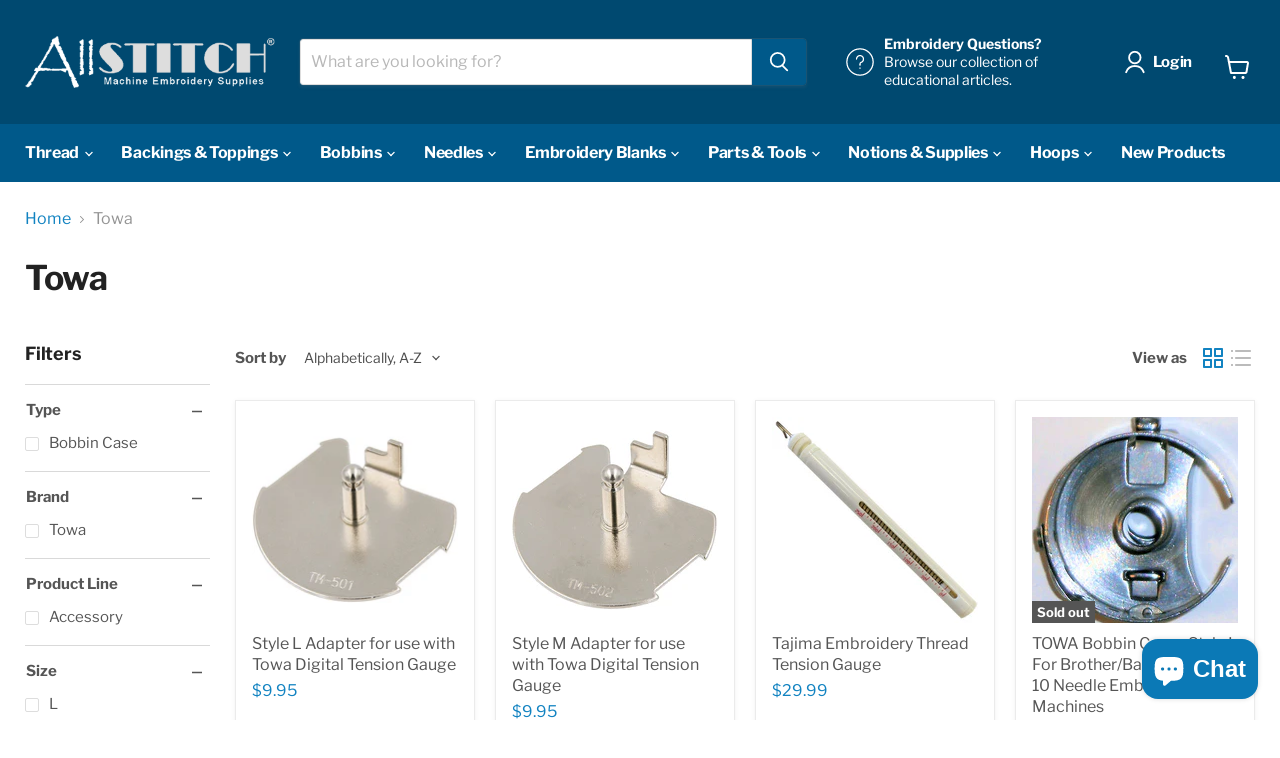

--- FILE ---
content_type: text/javascript; charset=utf-8
request_url: https://allstitch.com/products/style-m-adapter-for-towa-dtmbd-digital-tension-gauge.js
body_size: 294
content:
{"id":2133346910275,"title":"Style M Adapter for use with Towa Digital Tension Gauge","handle":"style-m-adapter-for-towa-dtmbd-digital-tension-gauge","description":"\u003cp\u003eM-Style Insert Works with‚ \u003ca href=\"\/collections\/tension-gauges\/products\/towa-digital-bobbin-case-tension-gauge-body-only-5897\"\u003eTowa Digital Bobbin Case Tension Gauge Body\u003c\/a\u003e\u003c\/p\u003e\n\u003cp\u003eFor use with Style M bobbin cases\u003c\/p\u003e","published_at":"2019-05-14T13:21:51-04:00","created_at":"2019-05-14T13:21:51-04:00","vendor":"Towa","type":"Gauges","tags":["Product Line_Accessory"],"price":995,"price_min":995,"price_max":995,"available":true,"price_varies":false,"compare_at_price":null,"compare_at_price_min":0,"compare_at_price_max":0,"compare_at_price_varies":false,"variants":[{"id":19469469352003,"title":"Default Title","option1":"Default Title","option2":null,"option3":null,"sku":"TM-502","requires_shipping":true,"taxable":true,"featured_image":null,"available":true,"name":"Style M Adapter for use with Towa Digital Tension Gauge","public_title":null,"options":["Default Title"],"price":995,"weight":11,"compare_at_price":null,"inventory_management":"shopify","barcode":null,"quantity_rule":{"min":1,"max":null,"increment":1},"quantity_price_breaks":[],"requires_selling_plan":false,"selling_plan_allocations":[]}],"images":["\/\/cdn.shopify.com\/s\/files\/1\/0079\/7219\/2323\/products\/towa-digital-bobbin-case-tension-gauge-insert-style-m-tm502.jpg?v=1557854511","\/\/cdn.shopify.com\/s\/files\/1\/0079\/7219\/2323\/products\/TOWA-Digital-Bobbin-Case-Tension-Gauge-Compare-to-TM-1-L-Style-TM-3-M-Style_d95b57f3-54a8-46c2-bf1c-684c480c2d73.jpg?v=1624475523"],"featured_image":"\/\/cdn.shopify.com\/s\/files\/1\/0079\/7219\/2323\/products\/towa-digital-bobbin-case-tension-gauge-insert-style-m-tm502.jpg?v=1557854511","options":[{"name":"Title","position":1,"values":["Default Title"]}],"url":"\/products\/style-m-adapter-for-towa-dtmbd-digital-tension-gauge","media":[{"alt":"Style M Adapter for use with Towa Digital Tension Gauge","id":4342020505667,"position":1,"preview_image":{"aspect_ratio":1.146,"height":766,"width":878,"src":"https:\/\/cdn.shopify.com\/s\/files\/1\/0079\/7219\/2323\/products\/towa-digital-bobbin-case-tension-gauge-insert-style-m-tm502.jpg?v=1557854511"},"aspect_ratio":1.146,"height":766,"media_type":"image","src":"https:\/\/cdn.shopify.com\/s\/files\/1\/0079\/7219\/2323\/products\/towa-digital-bobbin-case-tension-gauge-insert-style-m-tm502.jpg?v=1557854511","width":878},{"alt":"Style M Adapter for use with Towa Digital Tension Gauge","id":20694615949379,"position":2,"preview_image":{"aspect_ratio":1.0,"height":600,"width":600,"src":"https:\/\/cdn.shopify.com\/s\/files\/1\/0079\/7219\/2323\/products\/TOWA-Digital-Bobbin-Case-Tension-Gauge-Compare-to-TM-1-L-Style-TM-3-M-Style_d95b57f3-54a8-46c2-bf1c-684c480c2d73.jpg?v=1624475523"},"aspect_ratio":1.0,"height":600,"media_type":"image","src":"https:\/\/cdn.shopify.com\/s\/files\/1\/0079\/7219\/2323\/products\/TOWA-Digital-Bobbin-Case-Tension-Gauge-Compare-to-TM-1-L-Style-TM-3-M-Style_d95b57f3-54a8-46c2-bf1c-684c480c2d73.jpg?v=1624475523","width":600}],"requires_selling_plan":false,"selling_plan_groups":[]}

--- FILE ---
content_type: text/javascript; charset=utf-8
request_url: https://allstitch.com/products/style-l-adapter-for-towa-dtmbd-digital-tension-gauge.js
body_size: 300
content:
{"id":2133562785859,"title":"Style L Adapter for use with Towa Digital Tension Gauge","handle":"style-l-adapter-for-towa-dtmbd-digital-tension-gauge","description":"\u003cp\u003eL-Style Insert for use in \u003ca href=\"\/collections\/tension-gauges\/products\/towa-digital-bobbin-case-tension-gauge-body-only-5897\"\u003eTowa Digital Bobbin Case Tension Gauge Body\u003c\/a\u003e\u003c\/p\u003e\n\u003cp\u003eFor use with Style L bobbin cases\u003c\/p\u003e","published_at":"2019-05-14T15:25:28-04:00","created_at":"2019-05-14T15:25:28-04:00","vendor":"Towa","type":"Gauges","tags":["Product Line_Accessory"],"price":995,"price_min":995,"price_max":995,"available":true,"price_varies":false,"compare_at_price":null,"compare_at_price_min":0,"compare_at_price_max":0,"compare_at_price_varies":false,"variants":[{"id":19469912014915,"title":"Default Title","option1":"Default Title","option2":null,"option3":null,"sku":"TM-501","requires_shipping":true,"taxable":true,"featured_image":null,"available":true,"name":"Style L Adapter for use with Towa Digital Tension Gauge","public_title":null,"options":["Default Title"],"price":995,"weight":11,"compare_at_price":null,"inventory_management":"shopify","barcode":null,"quantity_rule":{"min":1,"max":null,"increment":1},"quantity_price_breaks":[],"requires_selling_plan":false,"selling_plan_allocations":[]}],"images":["\/\/cdn.shopify.com\/s\/files\/1\/0079\/7219\/2323\/products\/towa-digital-bobbin-case-tension-gauge-insert-style-l-tm501.jpg?v=1557861928","\/\/cdn.shopify.com\/s\/files\/1\/0079\/7219\/2323\/products\/TOWA-Digital-Bobbin-Case-Tension-Gauge-Compare-to-TM-1-L-Style-TM-3-M-Style_819d6851-7877-4c33-b128-8aa055104e4d.jpg?v=1624475504"],"featured_image":"\/\/cdn.shopify.com\/s\/files\/1\/0079\/7219\/2323\/products\/towa-digital-bobbin-case-tension-gauge-insert-style-l-tm501.jpg?v=1557861928","options":[{"name":"Title","position":1,"values":["Default Title"]}],"url":"\/products\/style-l-adapter-for-towa-dtmbd-digital-tension-gauge","media":[{"alt":"Style L Adapter for use with Towa Digital Tension Gauge","id":4342171402307,"position":1,"preview_image":{"aspect_ratio":1.24,"height":751,"width":931,"src":"https:\/\/cdn.shopify.com\/s\/files\/1\/0079\/7219\/2323\/products\/towa-digital-bobbin-case-tension-gauge-insert-style-l-tm501.jpg?v=1557861928"},"aspect_ratio":1.24,"height":751,"media_type":"image","src":"https:\/\/cdn.shopify.com\/s\/files\/1\/0079\/7219\/2323\/products\/towa-digital-bobbin-case-tension-gauge-insert-style-l-tm501.jpg?v=1557861928","width":931},{"alt":"Style L Adapter for use with Towa Digital Tension Gauge","id":20694615064643,"position":2,"preview_image":{"aspect_ratio":1.0,"height":600,"width":600,"src":"https:\/\/cdn.shopify.com\/s\/files\/1\/0079\/7219\/2323\/products\/TOWA-Digital-Bobbin-Case-Tension-Gauge-Compare-to-TM-1-L-Style-TM-3-M-Style_819d6851-7877-4c33-b128-8aa055104e4d.jpg?v=1624475504"},"aspect_ratio":1.0,"height":600,"media_type":"image","src":"https:\/\/cdn.shopify.com\/s\/files\/1\/0079\/7219\/2323\/products\/TOWA-Digital-Bobbin-Case-Tension-Gauge-Compare-to-TM-1-L-Style-TM-3-M-Style_819d6851-7877-4c33-b128-8aa055104e4d.jpg?v=1624475504","width":600}],"requires_selling_plan":false,"selling_plan_groups":[]}

--- FILE ---
content_type: text/javascript; charset=utf-8
request_url: https://allstitch.com/products/towa-embroidery-machine-bobbin-case-style-l.js
body_size: 214
content:
{"id":2133446099011,"title":"TOWA Embroidery Machine Bobbin Case - Style L","handle":"towa-embroidery-machine-bobbin-case-style-l","description":"\u003cp\u003eTOWA Embroidery Machine Bobbin Case\u003cbr\u003e Style L - With Pig Tail\u003cbr\u003e Fits: All Multi-Needle Industrial Embroidery Machines the use Style L Bobbin Cases\u003cbr\u003e Works with Tajima, Melco, SWF, Barudan, Brother Commercial and more.\u003c\/p\u003e\n\u003cp\u003e \u003c\/p\u003e","published_at":"2019-05-14T14:20:03-04:00","created_at":"2019-05-14T14:20:03-04:00","vendor":"Towa","type":"Bobbin Case","tags":["Brand_Towa","Product Line_Accessory","Size_L","Type_Bobbin Case"],"price":795,"price_min":795,"price_max":795,"available":true,"price_varies":false,"compare_at_price":null,"compare_at_price_min":0,"compare_at_price_max":0,"compare_at_price_varies":false,"variants":[{"id":19469686669379,"title":"Default Title","option1":"Default Title","option2":null,"option3":null,"sku":"BCL-TOWDBZ3","requires_shipping":true,"taxable":true,"featured_image":null,"available":true,"name":"TOWA Embroidery Machine Bobbin Case - Style L","public_title":null,"options":["Default Title"],"price":795,"weight":13,"compare_at_price":null,"inventory_management":"shopify","barcode":null,"quantity_rule":{"min":1,"max":null,"increment":1},"quantity_price_breaks":[],"requires_selling_plan":false,"selling_plan_allocations":[]}],"images":["\/\/cdn.shopify.com\/s\/files\/1\/0079\/7219\/2323\/products\/TOWA-BC-DBZ3-embroidery-machine-bobbin-case-inside.jpg?v=1559236164","\/\/cdn.shopify.com\/s\/files\/1\/0079\/7219\/2323\/products\/TOWA-BC-DBZ3-embroidery-machine-bobbin-case-outside.jpg?v=1559236164","\/\/cdn.shopify.com\/s\/files\/1\/0079\/7219\/2323\/products\/TOWA-BC-DBZ3-embroidery-machine-bobbin-case-original.jpg?v=1559236164","\/\/cdn.shopify.com\/s\/files\/1\/0079\/7219\/2323\/products\/towa-bobbin-case-logo.jpg?v=1559236164"],"featured_image":"\/\/cdn.shopify.com\/s\/files\/1\/0079\/7219\/2323\/products\/TOWA-BC-DBZ3-embroidery-machine-bobbin-case-inside.jpg?v=1559236164","options":[{"name":"Title","position":1,"values":["Default Title"]}],"url":"\/products\/towa-embroidery-machine-bobbin-case-style-l","media":[{"alt":"TOWA Embroidery Machine Bobbin Case - Style L","id":4361814573123,"position":1,"preview_image":{"aspect_ratio":0.99,"height":288,"width":285,"src":"https:\/\/cdn.shopify.com\/s\/files\/1\/0079\/7219\/2323\/products\/TOWA-BC-DBZ3-embroidery-machine-bobbin-case-inside.jpg?v=1559236164"},"aspect_ratio":0.99,"height":288,"media_type":"image","src":"https:\/\/cdn.shopify.com\/s\/files\/1\/0079\/7219\/2323\/products\/TOWA-BC-DBZ3-embroidery-machine-bobbin-case-inside.jpg?v=1559236164","width":285},{"alt":"TOWA Embroidery Machine Bobbin Case - Style L","id":4361814605891,"position":2,"preview_image":{"aspect_ratio":0.994,"height":315,"width":313,"src":"https:\/\/cdn.shopify.com\/s\/files\/1\/0079\/7219\/2323\/products\/TOWA-BC-DBZ3-embroidery-machine-bobbin-case-outside.jpg?v=1559236164"},"aspect_ratio":0.994,"height":315,"media_type":"image","src":"https:\/\/cdn.shopify.com\/s\/files\/1\/0079\/7219\/2323\/products\/TOWA-BC-DBZ3-embroidery-machine-bobbin-case-outside.jpg?v=1559236164","width":313},{"alt":"TOWA Embroidery Machine Bobbin Case - Style L","id":4361817587779,"position":3,"preview_image":{"aspect_ratio":1.0,"height":500,"width":500,"src":"https:\/\/cdn.shopify.com\/s\/files\/1\/0079\/7219\/2323\/products\/TOWA-BC-DBZ3-embroidery-machine-bobbin-case-original.jpg?v=1559236164"},"aspect_ratio":1.0,"height":500,"media_type":"image","src":"https:\/\/cdn.shopify.com\/s\/files\/1\/0079\/7219\/2323\/products\/TOWA-BC-DBZ3-embroidery-machine-bobbin-case-original.jpg?v=1559236164","width":500},{"alt":null,"id":4361814638659,"position":4,"preview_image":{"aspect_ratio":3.408,"height":49,"width":167,"src":"https:\/\/cdn.shopify.com\/s\/files\/1\/0079\/7219\/2323\/products\/towa-bobbin-case-logo.jpg?v=1559236164"},"aspect_ratio":3.408,"height":49,"media_type":"image","src":"https:\/\/cdn.shopify.com\/s\/files\/1\/0079\/7219\/2323\/products\/towa-bobbin-case-logo.jpg?v=1559236164","width":167}],"requires_selling_plan":false,"selling_plan_groups":[]}

--- FILE ---
content_type: text/javascript; charset=utf-8
request_url: https://allstitch.com/products/embroidery-thread-tension-gauge.js
body_size: 1156
content:
{"id":2133529264195,"title":"Tajima Embroidery Thread Tension Gauge","handle":"embroidery-thread-tension-gauge","description":"\u003cp\u003eTajima thread tension gauge tool enables embroiderers to measure and adjust top thread tension on both commercial and home machines. The tension gauge is hooked to the top thread from the presser foot and by pulling on the thread the embroiderer can determine the tension the embroidery machine is exerting on the thread. The embroiderer can then adjust top tension until the desired level of embroidery thread tension has been attained.\u003cbr\u003e\u003c\/p\u003e\n\u003cul\u003e\n\u003cli\u003eMadeira Rayon thread usually should run between 110-125 grams.\u003c\/li\u003e\n\u003cli\u003eMadeira Polyester thread usually should run between 115-130 grams.\u003c\/li\u003e\n\u003c\/ul\u003e\n\u003cp\u003e\u003cstrong\u003eHow to Use an Upper Thread Tension Gauge\u003cbr\u003e\u003c\/strong\u003eTake the guesswork out of setting thread tensions. Using thread tension gauges makes it easy to adjust both bobbin and upper tensions. It's quick, easy and will help you eliminate unsightly bobbin thread showing on top, looping top stitches and thread breaks. Your embroidery will look its best with consistent, balanced thread tensions. Here's how to use a top embroidery thread tension gauge to take the tension out of setting tensions!\u003c\/p\u003e\n\u003cp\u003eInstructions for Use:\u003cstrong\u003e\u003cbr\u003e\u003c\/strong\u003e\u003c\/p\u003e\n\u003col\u003e\n\u003cli\u003ePull approximately 6 inches of thread through the needle and presser foot.\u003c\/li\u003e\n\u003cli\u003eWrap the thread around the gauge hook (sometimes it's necessary to wrap it several times so it won't slip).\u003c\/li\u003e\n\u003cli\u003eSteadily pull the gauge towards you with the window of the barrel facing up.\u003c\/li\u003e\n\u003cli\u003eAs you pull, take note of the reading. These represent tension readings in grams. Polyester threads require higher tensions than Rayon. Polyester tensions 120 to 150 grams. Rayon tensions 100 to 120 grams.\u003c\/li\u003e\n\u003cli\u003eAdjust your machine main tension knob until you get the desired reading.\u003c\/li\u003e\n\u003c\/ol\u003e\nOnce you have adjusted your thread tensions, it's always a good idea to run tests.\n\u003col\u003e\n\u003cli\u003eFirst run the fill stitch test pattern.\u003c\/li\u003e\n\u003cli\u003eIf you experience any top stitch looping, slowly tighten the main upper tension knob until this looping goes away (looping can also occur if your bobbin tension is too tight).\u003c\/li\u003e\n\u003cli\u003eProper tensions for satin stitches should reveal 1\/3 bobbin and 2\/3 top thread color on the underside of the embroidery.\u003c\/li\u003e\n\u003c\/ol\u003e\n\u003cp\u003eNote: Too much bobbin showing on the underside and\/or showing on the topside usually means either the bobbin tension is too loose or the top thread tension is too tight\u003c\/p\u003e\n\u003cp\u003eTop thread tensions may vary up or down by as much as 5 to 10 gf.\u003cbr\u003eRayon #40: 150gf\u003cbr\u003ePolyneon #40: 170gf\u003cbr\u003eMetallic #40-50: 170gf\u003cbr\u003ePolyester CR #40: 125gf\u003c\/p\u003e","published_at":"2019-05-14T15:06:53-04:00","created_at":"2019-05-14T15:06:53-04:00","vendor":"Towa","type":"Gauges","tags":["Product Line_Accessory"],"price":2999,"price_min":2999,"price_max":2999,"available":true,"price_varies":false,"compare_at_price":null,"compare_at_price_min":0,"compare_at_price_max":0,"compare_at_price_varies":false,"variants":[{"id":19469855031363,"title":"Default Title","option1":"Default Title","option2":null,"option3":null,"sku":"TTG","requires_shipping":true,"taxable":true,"featured_image":null,"available":true,"name":"Tajima Embroidery Thread Tension Gauge","public_title":null,"options":["Default Title"],"price":2999,"weight":54,"compare_at_price":null,"inventory_management":"shopify","barcode":null,"quantity_rule":{"min":1,"max":null,"increment":1},"quantity_price_breaks":[],"requires_selling_plan":false,"selling_plan_allocations":[]}],"images":["\/\/cdn.shopify.com\/s\/files\/1\/0079\/7219\/2323\/products\/TTG-Tajima-Thread-Tension_Gauge-measure-tool.jpg?v=1652099079","\/\/cdn.shopify.com\/s\/files\/1\/0079\/7219\/2323\/products\/TTG-Tajima-Thread-Tension_Gauge-tool-embroidery.jpg?v=1562070422","\/\/cdn.shopify.com\/s\/files\/1\/0079\/7219\/2323\/products\/TTG-Tajima-Thread-Tension_Gauge.jpg?v=1562070422","\/\/cdn.shopify.com\/s\/files\/1\/0079\/7219\/2323\/products\/TTG-Tajima-Thread-Tension_Gauge-how_to_measure_upper_thread_tension.jpg?v=1562070422","\/\/cdn.shopify.com\/s\/files\/1\/0079\/7219\/2323\/products\/TTG-Tajima-Thread-Tension_Gauge-how_to_measure_bobbin_thread_tension.jpg?v=1562070444"],"featured_image":"\/\/cdn.shopify.com\/s\/files\/1\/0079\/7219\/2323\/products\/TTG-Tajima-Thread-Tension_Gauge-measure-tool.jpg?v=1652099079","options":[{"name":"Title","position":1,"values":["Default Title"]}],"url":"\/products\/embroidery-thread-tension-gauge","media":[{"alt":"TTG Tajima Thread Tension Gauge Tool","id":4459877859395,"position":1,"preview_image":{"aspect_ratio":1.0,"height":754,"width":754,"src":"https:\/\/cdn.shopify.com\/s\/files\/1\/0079\/7219\/2323\/products\/TTG-Tajima-Thread-Tension_Gauge-measure-tool.jpg?v=1652099079"},"aspect_ratio":1.0,"height":754,"media_type":"image","src":"https:\/\/cdn.shopify.com\/s\/files\/1\/0079\/7219\/2323\/products\/TTG-Tajima-Thread-Tension_Gauge-measure-tool.jpg?v=1652099079","width":754},{"alt":"TTG Tajima Thread Tension Gauge Tool","id":4459877204035,"position":2,"preview_image":{"aspect_ratio":1.02,"height":1058,"width":1079,"src":"https:\/\/cdn.shopify.com\/s\/files\/1\/0079\/7219\/2323\/products\/TTG-Tajima-Thread-Tension_Gauge-tool-embroidery.jpg?v=1562070422"},"aspect_ratio":1.02,"height":1058,"media_type":"image","src":"https:\/\/cdn.shopify.com\/s\/files\/1\/0079\/7219\/2323\/products\/TTG-Tajima-Thread-Tension_Gauge-tool-embroidery.jpg?v=1562070422","width":1079},{"alt":null,"id":4460260458563,"position":3,"preview_image":{"aspect_ratio":1.685,"height":711,"width":1198,"src":"https:\/\/cdn.shopify.com\/s\/files\/1\/0079\/7219\/2323\/products\/TTG-Tajima-Thread-Tension_Gauge.jpg?v=1562070422"},"aspect_ratio":1.685,"height":711,"media_type":"image","src":"https:\/\/cdn.shopify.com\/s\/files\/1\/0079\/7219\/2323\/products\/TTG-Tajima-Thread-Tension_Gauge.jpg?v=1562070422","width":1198},{"alt":"Using Thread Tension Gauge To Measure Top Thread Tension","id":4460265144387,"position":4,"preview_image":{"aspect_ratio":1.774,"height":877,"width":1556,"src":"https:\/\/cdn.shopify.com\/s\/files\/1\/0079\/7219\/2323\/products\/TTG-Tajima-Thread-Tension_Gauge-how_to_measure_upper_thread_tension.jpg?v=1562070422"},"aspect_ratio":1.774,"height":877,"media_type":"image","src":"https:\/\/cdn.shopify.com\/s\/files\/1\/0079\/7219\/2323\/products\/TTG-Tajima-Thread-Tension_Gauge-how_to_measure_upper_thread_tension.jpg?v=1562070422","width":1556},{"alt":"Using Thread Tension Gauge To Measure Bobbin Tension","id":4460265570371,"position":5,"preview_image":{"aspect_ratio":2.588,"height":580,"width":1501,"src":"https:\/\/cdn.shopify.com\/s\/files\/1\/0079\/7219\/2323\/products\/TTG-Tajima-Thread-Tension_Gauge-how_to_measure_bobbin_thread_tension.jpg?v=1562070444"},"aspect_ratio":2.588,"height":580,"media_type":"image","src":"https:\/\/cdn.shopify.com\/s\/files\/1\/0079\/7219\/2323\/products\/TTG-Tajima-Thread-Tension_Gauge-how_to_measure_bobbin_thread_tension.jpg?v=1562070444","width":1501}],"requires_selling_plan":false,"selling_plan_groups":[]}

--- FILE ---
content_type: text/javascript; charset=utf-8
request_url: https://allstitch.com/products/towa-bobbin-case-tension-gauge-standard-style-l.js
body_size: 1259
content:
{"id":2133451571267,"title":"Towa Bobbin Case Tension Gauge - TM-1 Style L","handle":"towa-bobbin-case-tension-gauge-standard-style-l","description":"\u003cp\u003eRegular Size Bobbin Case Gauge for Commercial Style L Bobbin Cases\u003c\/p\u003e\n\u003cp\u003eWith the Towa Bobbin Case Tension Gauge the guesswork is gone forever. This bobbin tension gauge allows embroiderers to consistently measure and set accurate embroidery bobbin case tension. In just a few seconds you can verify your bobbin tension is where it should be to achieve optimum results. It's simple to use and comes with complete instructions. No setup is required. It's ready to use right out of the box. Measures tension from 10mN to 400mN\u003c\/p\u003e\n\u003cp\u003e\u003cstrong\u003eHow to Use a Bobbin Tension Gauge\u003c\/strong\u003e Take the guesswork out of setting thread tensions. Using thread tension gauges makes it easy to adjust both bobbin and upper tensions. It's quick, easy and will help you eliminate unsightly bobbin thread showing on top, looping top stitches and thread breaks. Your embroidery will look its best with consistent, balanced thread tensions. Here's how to use a bobbin tension gauge to take the tension out of setting tensions!\u003c\/p\u003e\n\u003cp\u003eInstructions for Use:\u003c\/p\u003e\n\u003col\u003e\n\u003cli\u003eRemove the bobbin case from your machine. Be sure the bobbin thread is out of the pigtail and place your bobbin case with the bobbin in it into the gauge slot. Snap the bobbin case in place.\u003c\/li\u003e\n\u003cli\u003eWrap the bobbin thread around the two pulley wheels and around the plastic hook end on the gauge.\u003c\/li\u003e\n\u003cli\u003eSteadily pull the thread and note the reading on the gauge. This represents tension readings in grams. Correct bobbin tensions should be 180 to 220 grams (up to 250 grams when embroidering caps).‚ \u003cem\u003ePlease Note: If your gauge is shown in units of 10's, the correct bobbin tensions should be 18 to 22 grams (up to 25 grams when embroidering caps.)\u003c\/em\u003e\n\u003c\/li\u003e\n\u003cli\u003eAdjust the bobbin case spring tension screw as needed to get the desired reading.\u003c\/li\u003e\n\u003c\/ol\u003e\n\u003cp\u003e\u003cem\u003eNote:\u003c\/em\u003e The gauge needle should provide a steady reading. If you experience a bouncing, erratic reading it can be due to a dirty or defective bobbin case\u003cbr\u003e\u003cem\u003eTip:\u003c\/em\u003e Slide a business card back and forth under the bobbin tension spring to clear any dirt.\u003c\/p\u003e\n\u003cp\u003eOnce you have adjusted your thread tensions, it's always a good idea to run tests.\u003c\/p\u003e\n\u003col\u003e\n\u003cli\u003eFirst run‚ a fill stitch test pattern.\u003c\/li\u003e\n\u003cli\u003eIf you experience any top stitch looping, slowly tighten the main upper tension knob until this looping goes away (looping can also occur if your bobbin tension is too tight).\u003c\/li\u003e\n\u003cli\u003eProper tensions for satin stitches should reveal 1\/3 bobbin and 2\/3 top thread color on the underside of the embroidery.\u003c\/li\u003e\n\u003c\/ol\u003e\n\u003cem\u003eNote:\u003c\/em\u003e Too much bobbin showing on the underside and\/or showing on the topside usually means either the bobbin tension is too loose or the top thread tension is too tight.","published_at":"2019-05-14T14:23:19-04:00","created_at":"2019-05-14T14:23:19-04:00","vendor":"Towa","type":"Gauges","tags":["Product Line_Accessory"],"price":4995,"price_min":4995,"price_max":4995,"available":true,"price_varies":false,"compare_at_price":null,"compare_at_price_min":0,"compare_at_price_max":0,"compare_at_price_varies":false,"variants":[{"id":19469693648963,"title":"Default Title","option1":"Default Title","option2":null,"option3":null,"sku":"TM-1","requires_shipping":true,"taxable":true,"featured_image":null,"available":true,"name":"Towa Bobbin Case Tension Gauge - TM-1 Style L","public_title":null,"options":["Default Title"],"price":4995,"weight":132,"compare_at_price":null,"inventory_management":"shopify","barcode":"810000000000","quantity_rule":{"min":1,"max":null,"increment":1},"quantity_price_breaks":[],"requires_selling_plan":false,"selling_plan_allocations":[]}],"images":["\/\/cdn.shopify.com\/s\/files\/1\/0079\/7219\/2323\/products\/towa-bobbin-thread-tension-gauge-TM-1_ef9d3302-2dd2-400c-9816-9c849e8f3efc.jpg?v=1625058441","\/\/cdn.shopify.com\/s\/files\/1\/0079\/7219\/2323\/products\/towa-bobbin-case-tension-gauges.jpg?v=1625058441","\/\/cdn.shopify.com\/s\/files\/1\/0079\/7219\/2323\/products\/tm-1-towa-bobbin-case-tension-gauge.jpg?v=1625058441","\/\/cdn.shopify.com\/s\/files\/1\/0079\/7219\/2323\/products\/towa-bobbin-tension-gauge-back-view.jpg?v=1625058441","\/\/cdn.shopify.com\/s\/files\/1\/0079\/7219\/2323\/products\/tm1-tm3-towa-bobbin-case-tension-gauges.jpg?v=1625058441"],"featured_image":"\/\/cdn.shopify.com\/s\/files\/1\/0079\/7219\/2323\/products\/towa-bobbin-thread-tension-gauge-TM-1_ef9d3302-2dd2-400c-9816-9c849e8f3efc.jpg?v=1625058441","options":[{"name":"Title","position":1,"values":["Default Title"]}],"url":"\/products\/towa-bobbin-case-tension-gauge-standard-style-l","media":[{"alt":"TM-1 Towa Embroidery Bobbin Case Thread Tension Gauge","id":20710829097027,"position":1,"preview_image":{"aspect_ratio":1.0,"height":1130,"width":1130,"src":"https:\/\/cdn.shopify.com\/s\/files\/1\/0079\/7219\/2323\/products\/towa-bobbin-thread-tension-gauge-TM-1_ef9d3302-2dd2-400c-9816-9c849e8f3efc.jpg?v=1625058441"},"aspect_ratio":1.0,"height":1130,"media_type":"image","src":"https:\/\/cdn.shopify.com\/s\/files\/1\/0079\/7219\/2323\/products\/towa-bobbin-thread-tension-gauge-TM-1_ef9d3302-2dd2-400c-9816-9c849e8f3efc.jpg?v=1625058441","width":1130},{"alt":"Towa Bobbin Case Tension Gauge","id":20321332232259,"position":2,"preview_image":{"aspect_ratio":1.0,"height":850,"width":850,"src":"https:\/\/cdn.shopify.com\/s\/files\/1\/0079\/7219\/2323\/products\/towa-bobbin-case-tension-gauges.jpg?v=1625058441"},"aspect_ratio":1.0,"height":850,"media_type":"image","src":"https:\/\/cdn.shopify.com\/s\/files\/1\/0079\/7219\/2323\/products\/towa-bobbin-case-tension-gauges.jpg?v=1625058441","width":850},{"alt":"TM-1 Towa Embroidery Bobbin Case Thread Tension Gauge","id":4440494047299,"position":3,"preview_image":{"aspect_ratio":1.0,"height":1591,"width":1591,"src":"https:\/\/cdn.shopify.com\/s\/files\/1\/0079\/7219\/2323\/products\/tm-1-towa-bobbin-case-tension-gauge.jpg?v=1625058441"},"aspect_ratio":1.0,"height":1591,"media_type":"image","src":"https:\/\/cdn.shopify.com\/s\/files\/1\/0079\/7219\/2323\/products\/tm-1-towa-bobbin-case-tension-gauge.jpg?v=1625058441","width":1591},{"alt":"TM-1 Towa Embroidery Bobbin Case Thread Tension Gauge","id":4440494080067,"position":4,"preview_image":{"aspect_ratio":1.161,"height":994,"width":1154,"src":"https:\/\/cdn.shopify.com\/s\/files\/1\/0079\/7219\/2323\/products\/towa-bobbin-tension-gauge-back-view.jpg?v=1625058441"},"aspect_ratio":1.161,"height":994,"media_type":"image","src":"https:\/\/cdn.shopify.com\/s\/files\/1\/0079\/7219\/2323\/products\/towa-bobbin-tension-gauge-back-view.jpg?v=1625058441","width":1154},{"alt":"TM-1 Towa Embroidery Bobbin Case Thread Tension Gauge","id":4440493785155,"position":5,"preview_image":{"aspect_ratio":1.404,"height":581,"width":816,"src":"https:\/\/cdn.shopify.com\/s\/files\/1\/0079\/7219\/2323\/products\/tm1-tm3-towa-bobbin-case-tension-gauges.jpg?v=1625058441"},"aspect_ratio":1.404,"height":581,"media_type":"image","src":"https:\/\/cdn.shopify.com\/s\/files\/1\/0079\/7219\/2323\/products\/tm1-tm3-towa-bobbin-case-tension-gauges.jpg?v=1625058441","width":816}],"requires_selling_plan":false,"selling_plan_groups":[]}

--- FILE ---
content_type: text/javascript; charset=utf-8
request_url: https://allstitch.com/products/towa-digital-bobbin-case-tension-gauge-body-only.js
body_size: 1280
content:
{"id":2133346484291,"title":"Towa Digital Bobbin Case and Top Thread Tension Gauge (Body Only)","handle":"towa-digital-bobbin-case-tension-gauge-body-only","description":"\u003cp\u003eCompact design with easy-to-read LED display Provides 12-times the measuring range of analog Towa units Interchangeable inserts allow body to be used for Standard (L-Type) and Large (M-Type) bobbin cases (Sold Separately) Measures tension of both bobbin case thread and upper thread with one compact unit from 1mN to 5000mN Battery operated (3 AAA batteries not included)\u003c\/p\u003e\n\u003cp\u003e\u003cspan style=\"color: #ff2a00;\"\u003e\u003cstrong\u003eTo use this gauge:\u003c\/strong\u003e\u003c\/span\u003e\u003cbr\u003e\u003cspan style=\"color: #ff2a00;\"\u003e\u003cstrong\u003e You must purchase an adapter that matches your bobbin case size: \u003c\/strong\u003e\u003c\/span\u003e\u003cbr\u003e\u003cstrong\u003e- \u003ca title=\"Style L Adapter for use with Towa Digital Tension Gauge\" href=\"\/collections\/tension-gauges\/products\/style-l-adapter-for-towa-dtmbd-digital-tension-gauge-5898\"\u003eTM-501 for L Bobbin Cases\u003c\/a\u003e\u003cbr\u003e- \u003ca title=\"Style M Adapter for use with Towa Digital Tension Gauge\" href=\"\/collections\/tension-gauges\/products\/style-m-adapter-for-towa-dtmbd-digital-tension-gauge-5899\"\u003eTM-502 for M-Bobbin Cases\u003c\/a\u003e\u003cbr\u003e\u003cspan style=\"color: #ff2a00;\"\u003eThe tension gauge will NOT work without one of those adapters.\u003c\/span\u003e\u003c\/strong\u003e\u003c\/p\u003e\n\u003cp\u003e\u003cstrong\u003eGuideline Setting Numbers for Top Thread Tensions\u003c\/strong\u003e:\u003cbr\u003eClassic Rayon - 150\u003cbr\u003ePolyneon - 170\u003cbr\u003eFrosted Matt - 170\u003cbr\u003eMetallic - 180 \u003c\/p\u003e\n\u003cp\u003e\u003cstrong\u003eGuideline Setting Numbers for Bobbin Case Tensions:\u003c\/strong\u003e\u003cbr\u003eEveryday Embroidery - between 22 to 24\u003cbr\u003eCap Embroidery - 25\u003c\/p\u003e\n\u003cp\u003e\u003cem\u003eThe numbers above are intended to be used as a guideline and may need to be adjusted up or down depending upon your specific machine. Be sure to set your gauge to the (gram force) setting by using the toggle button in the upper right corner of your gauge.\u003c\/em\u003e\u003c\/p\u003e","published_at":"2019-05-14T13:21:37-04:00","created_at":"2019-05-14T13:21:37-04:00","vendor":"Towa","type":"Gauges","tags":["poly neon","Product Line_Accessory"],"price":9995,"price_min":9995,"price_max":9995,"available":true,"price_varies":false,"compare_at_price":null,"compare_at_price_min":0,"compare_at_price_max":0,"compare_at_price_varies":false,"variants":[{"id":19469468926019,"title":"Default Title","option1":"Default Title","option2":null,"option3":null,"sku":"DTM-BD","requires_shipping":true,"taxable":true,"featured_image":null,"available":true,"name":"Towa Digital Bobbin Case and Top Thread Tension Gauge (Body Only)","public_title":null,"options":["Default Title"],"price":9995,"weight":116,"compare_at_price":null,"inventory_management":"shopify","barcode":"4910000000000","quantity_rule":{"min":1,"max":null,"increment":1},"quantity_price_breaks":[],"requires_selling_plan":false,"selling_plan_allocations":[]}],"images":["\/\/cdn.shopify.com\/s\/files\/1\/0079\/7219\/2323\/products\/towa-digital-bobbin-case-tension-gauge-blank-dtm-bd_26a2b754-6569-40db-94b5-509e4e1bb97f.jpg?v=1657883863","\/\/cdn.shopify.com\/s\/files\/1\/0079\/7219\/2323\/products\/towa-digital-bobbin-case-tension-gauge-blank-dtm-bd-bobbin-case-tension-with-words.jpg?v=1660845277","\/\/cdn.shopify.com\/s\/files\/1\/0079\/7219\/2323\/products\/towa-digital-bobbin-case-tension-gauge-blank-dtm-bd-top-thread-case-tension-with-words.jpg?v=1660845277","\/\/cdn.shopify.com\/s\/files\/1\/0079\/7219\/2323\/products\/Towa_DTM-BD_Digital_Bobbin_Case_Tension_Gauge.jpg?v=1660845277","\/\/cdn.shopify.com\/s\/files\/1\/0079\/7219\/2323\/products\/61QwXkcujEL._AC_SL1200.jpg?v=1660845332","\/\/cdn.shopify.com\/s\/files\/1\/0079\/7219\/2323\/products\/51QGdELpstL._AC_SL1200.jpg?v=1660845332","\/\/cdn.shopify.com\/s\/files\/1\/0079\/7219\/2323\/products\/Towa_Digital_Bobbin_Case_Tension_Gauge.jpg?v=1660845332","\/\/cdn.shopify.com\/s\/files\/1\/0079\/7219\/2323\/products\/TOWA-Digital-Bobbin-Case-Tension-Gauge-Compare-to-TM-1-L-Style-TM-3-M-Style_897d063d-3df5-425f-b0fc-cb8765051727.jpg?v=1660845332","\/\/cdn.shopify.com\/s\/files\/1\/0079\/7219\/2323\/products\/TOWA-Digital-Bobbin-Case-Tension-Gauge-Compare-to-TM-1-L-Style-TM-3-M-Style_d1fa672e-a32d-4a6b-b9d3-0fc6982cb72b.jpg?v=1660845332"],"featured_image":"\/\/cdn.shopify.com\/s\/files\/1\/0079\/7219\/2323\/products\/towa-digital-bobbin-case-tension-gauge-blank-dtm-bd_26a2b754-6569-40db-94b5-509e4e1bb97f.jpg?v=1657883863","options":[{"name":"Title","position":1,"values":["Default Title"]}],"url":"\/products\/towa-digital-bobbin-case-tension-gauge-body-only","media":[{"alt":"Towa Digital Bobbin Case Tension Gauge","id":22098513920067,"position":1,"preview_image":{"aspect_ratio":1.0,"height":1000,"width":1000,"src":"https:\/\/cdn.shopify.com\/s\/files\/1\/0079\/7219\/2323\/products\/towa-digital-bobbin-case-tension-gauge-blank-dtm-bd_26a2b754-6569-40db-94b5-509e4e1bb97f.jpg?v=1657883863"},"aspect_ratio":1.0,"height":1000,"media_type":"image","src":"https:\/\/cdn.shopify.com\/s\/files\/1\/0079\/7219\/2323\/products\/towa-digital-bobbin-case-tension-gauge-blank-dtm-bd_26a2b754-6569-40db-94b5-509e4e1bb97f.jpg?v=1657883863","width":1000},{"alt":"Towa Digital Bobbin Case Tension Gauge","id":4440227053635,"position":2,"preview_image":{"aspect_ratio":1.0,"height":1144,"width":1144,"src":"https:\/\/cdn.shopify.com\/s\/files\/1\/0079\/7219\/2323\/products\/towa-digital-bobbin-case-tension-gauge-blank-dtm-bd-bobbin-case-tension-with-words.jpg?v=1660845277"},"aspect_ratio":1.0,"height":1144,"media_type":"image","src":"https:\/\/cdn.shopify.com\/s\/files\/1\/0079\/7219\/2323\/products\/towa-digital-bobbin-case-tension-gauge-blank-dtm-bd-bobbin-case-tension-with-words.jpg?v=1660845277","width":1144},{"alt":"Towa Digital Bobbin Case Tension Gauge","id":4440227086403,"position":3,"preview_image":{"aspect_ratio":1.0,"height":1717,"width":1717,"src":"https:\/\/cdn.shopify.com\/s\/files\/1\/0079\/7219\/2323\/products\/towa-digital-bobbin-case-tension-gauge-blank-dtm-bd-top-thread-case-tension-with-words.jpg?v=1660845277"},"aspect_ratio":1.0,"height":1717,"media_type":"image","src":"https:\/\/cdn.shopify.com\/s\/files\/1\/0079\/7219\/2323\/products\/towa-digital-bobbin-case-tension-gauge-blank-dtm-bd-top-thread-case-tension-with-words.jpg?v=1660845277","width":1717},{"alt":"Towa Digital Bobbin Case Tension Gauge","id":4355726147651,"position":4,"preview_image":{"aspect_ratio":1.0,"height":891,"width":891,"src":"https:\/\/cdn.shopify.com\/s\/files\/1\/0079\/7219\/2323\/products\/Towa_DTM-BD_Digital_Bobbin_Case_Tension_Gauge.jpg?v=1660845277"},"aspect_ratio":1.0,"height":891,"media_type":"image","src":"https:\/\/cdn.shopify.com\/s\/files\/1\/0079\/7219\/2323\/products\/Towa_DTM-BD_Digital_Bobbin_Case_Tension_Gauge.jpg?v=1660845277","width":891},{"alt":null,"id":22251129995331,"position":5,"preview_image":{"aspect_ratio":1.211,"height":954,"width":1155,"src":"https:\/\/cdn.shopify.com\/s\/files\/1\/0079\/7219\/2323\/products\/61QwXkcujEL._AC_SL1200.jpg?v=1660845332"},"aspect_ratio":1.211,"height":954,"media_type":"image","src":"https:\/\/cdn.shopify.com\/s\/files\/1\/0079\/7219\/2323\/products\/61QwXkcujEL._AC_SL1200.jpg?v=1660845332","width":1155},{"alt":null,"id":22251128782915,"position":6,"preview_image":{"aspect_ratio":1.17,"height":965,"width":1129,"src":"https:\/\/cdn.shopify.com\/s\/files\/1\/0079\/7219\/2323\/products\/51QGdELpstL._AC_SL1200.jpg?v=1660845332"},"aspect_ratio":1.17,"height":965,"media_type":"image","src":"https:\/\/cdn.shopify.com\/s\/files\/1\/0079\/7219\/2323\/products\/51QGdELpstL._AC_SL1200.jpg?v=1660845332","width":1129},{"alt":"Towa Digital Bobbin Case Tension Gauge","id":4355726114883,"position":7,"preview_image":{"aspect_ratio":1.494,"height":1004,"width":1500,"src":"https:\/\/cdn.shopify.com\/s\/files\/1\/0079\/7219\/2323\/products\/Towa_Digital_Bobbin_Case_Tension_Gauge.jpg?v=1660845332"},"aspect_ratio":1.494,"height":1004,"media_type":"image","src":"https:\/\/cdn.shopify.com\/s\/files\/1\/0079\/7219\/2323\/products\/Towa_Digital_Bobbin_Case_Tension_Gauge.jpg?v=1660845332","width":1500},{"alt":"TOWA Digital Bobbin Case Tension Gauge","id":20694618734659,"position":8,"preview_image":{"aspect_ratio":1.0,"height":1000,"width":1000,"src":"https:\/\/cdn.shopify.com\/s\/files\/1\/0079\/7219\/2323\/products\/TOWA-Digital-Bobbin-Case-Tension-Gauge-Compare-to-TM-1-L-Style-TM-3-M-Style_897d063d-3df5-425f-b0fc-cb8765051727.jpg?v=1660845332"},"aspect_ratio":1.0,"height":1000,"media_type":"image","src":"https:\/\/cdn.shopify.com\/s\/files\/1\/0079\/7219\/2323\/products\/TOWA-Digital-Bobbin-Case-Tension-Gauge-Compare-to-TM-1-L-Style-TM-3-M-Style_897d063d-3df5-425f-b0fc-cb8765051727.jpg?v=1660845332","width":1000},{"alt":"TOWA Digital Bobbin Case Tension Gauge","id":20694618800195,"position":9,"preview_image":{"aspect_ratio":1.0,"height":1000,"width":1000,"src":"https:\/\/cdn.shopify.com\/s\/files\/1\/0079\/7219\/2323\/products\/TOWA-Digital-Bobbin-Case-Tension-Gauge-Compare-to-TM-1-L-Style-TM-3-M-Style_d1fa672e-a32d-4a6b-b9d3-0fc6982cb72b.jpg?v=1660845332"},"aspect_ratio":1.0,"height":1000,"media_type":"image","src":"https:\/\/cdn.shopify.com\/s\/files\/1\/0079\/7219\/2323\/products\/TOWA-Digital-Bobbin-Case-Tension-Gauge-Compare-to-TM-1-L-Style-TM-3-M-Style_d1fa672e-a32d-4a6b-b9d3-0fc6982cb72b.jpg?v=1660845332","width":1000},{"alt":null,"id":23842802466883,"position":10,"preview_image":{"aspect_ratio":1.333,"height":360,"width":480,"src":"https:\/\/cdn.shopify.com\/s\/files\/1\/0079\/7219\/2323\/files\/preview_images\/hqdefault_74a0ce65-95f6-45c5-99f6-1dc3084a6e7f.jpg?v=1700666236"},"aspect_ratio":1.77,"external_id":"xXpAYYXi_8g","host":"youtube","media_type":"external_video"}],"requires_selling_plan":false,"selling_plan_groups":[]}

--- FILE ---
content_type: text/javascript; charset=utf-8
request_url: https://allstitch.com/products/towa-embroidery-machine-bobbin-case-style-l-1.js
body_size: 501
content:
{"id":2133369815107,"title":"TOWA Bobbin Case - Style L For Brother\/Baby Lock 6 \u0026 10 Needle Embroidery Machines","handle":"towa-embroidery-machine-bobbin-case-style-l-1","description":"\u003cp\u003eTOWA Embroidery Machine Replacement Bobbin Case\u003cbr\u003efor select Brother \u0026amp; Baby Lock machines\u003cbr\u003e Style L - Does Not Have Pig Tail\u003c\/p\u003e\n\u003cp\u003eFits:\u003cbr\u003e\u003c\/p\u003e\n\u003cul\u003e\n\u003cli\u003eBrother PR‚ Series of 6 \u0026amp; 10 Needle Machines\u003cbr\u003ePR600, PR600II, PR600C, PR620, PR620II, PR650, PR650E, PR655, PR1000, PR1000E\u003cbr\u003e\n\u003c\/li\u003e\n\u003cli\u003eBrother: Persona, PRS100\u003cbr\u003e\n\u003c\/li\u003e\n\u003cli\u003eBaby Lock Professional 6 \u0026amp; 10 Needle Machines\u003cbr\u003eEMP6, BMP8, BMP9, ENT10, BNT10L, BND9, BND9-2\u003cbr\u003e\n\u003c\/li\u003e\n\u003cli\u003eBaby Lock: Alliance\u003c\/li\u003e\n\u003c\/ul\u003e","published_at":"2019-05-14T13:35:19-04:00","created_at":"2019-05-14T13:35:19-04:00","vendor":"Towa","type":"Bobbin Case","tags":["Brand_Towa","Product Line_Accessory","Size_L","Type_Bobbin Case"],"price":825,"price_min":825,"price_max":825,"available":false,"price_varies":false,"compare_at_price":null,"compare_at_price_min":0,"compare_at_price_max":0,"compare_at_price_varies":false,"variants":[{"id":19469507035203,"title":"Default Title","option1":"Default Title","option2":null,"option3":null,"sku":"BCL-TOWHR5","requires_shipping":true,"taxable":true,"featured_image":null,"available":false,"name":"TOWA Bobbin Case - Style L For Brother\/Baby Lock 6 \u0026 10 Needle Embroidery Machines","public_title":null,"options":["Default Title"],"price":825,"weight":13,"compare_at_price":null,"inventory_management":"shopify","barcode":null,"quantity_rule":{"min":1,"max":null,"increment":1},"quantity_price_breaks":[],"requires_selling_plan":false,"selling_plan_allocations":[]}],"images":["\/\/cdn.shopify.com\/s\/files\/1\/0079\/7219\/2323\/products\/TOWA-BC-HR5-PR600-Bobbin-Case-inside.jpg?v=1559236072","\/\/cdn.shopify.com\/s\/files\/1\/0079\/7219\/2323\/products\/TOWA-BC-HR5-PR600-Bobbin-Case-outside.jpg?v=1559236072","\/\/cdn.shopify.com\/s\/files\/1\/0079\/7219\/2323\/products\/TOWA-BC-HR5-PR600-Bobbin-Case-original.jpg?v=1559236072","\/\/cdn.shopify.com\/s\/files\/1\/0079\/7219\/2323\/products\/towa-bobbin-case-logo_a4d33dfa-2dab-4cb1-b70e-9236b9ef7bd1.jpg?v=1559236072"],"featured_image":"\/\/cdn.shopify.com\/s\/files\/1\/0079\/7219\/2323\/products\/TOWA-BC-HR5-PR600-Bobbin-Case-inside.jpg?v=1559236072","options":[{"name":"Title","position":1,"values":["Default Title"]}],"url":"\/products\/towa-embroidery-machine-bobbin-case-style-l-1","media":[{"alt":"TOWA Bobbin Case - Style L For Brother\/Baby Lock 6 \u0026 10 Needle Embroidery Machines","id":4361816080451,"position":1,"preview_image":{"aspect_ratio":0.945,"height":366,"width":346,"src":"https:\/\/cdn.shopify.com\/s\/files\/1\/0079\/7219\/2323\/products\/TOWA-BC-HR5-PR600-Bobbin-Case-inside.jpg?v=1559236072"},"aspect_ratio":0.945,"height":366,"media_type":"image","src":"https:\/\/cdn.shopify.com\/s\/files\/1\/0079\/7219\/2323\/products\/TOWA-BC-HR5-PR600-Bobbin-Case-inside.jpg?v=1559236072","width":346},{"alt":"TOWA Bobbin Case - Style L For Brother\/Baby Lock 6 \u0026 10 Needle Embroidery Machines","id":4361816145987,"position":2,"preview_image":{"aspect_ratio":0.945,"height":366,"width":346,"src":"https:\/\/cdn.shopify.com\/s\/files\/1\/0079\/7219\/2323\/products\/TOWA-BC-HR5-PR600-Bobbin-Case-outside.jpg?v=1559236072"},"aspect_ratio":0.945,"height":366,"media_type":"image","src":"https:\/\/cdn.shopify.com\/s\/files\/1\/0079\/7219\/2323\/products\/TOWA-BC-HR5-PR600-Bobbin-Case-outside.jpg?v=1559236072","width":346},{"alt":"TOWA Bobbin Case - Style L For Brother\/Baby Lock 6 \u0026 10 Needle Embroidery Machines","id":4361816113219,"position":3,"preview_image":{"aspect_ratio":1.25,"height":168,"width":210,"src":"https:\/\/cdn.shopify.com\/s\/files\/1\/0079\/7219\/2323\/products\/TOWA-BC-HR5-PR600-Bobbin-Case-original.jpg?v=1559236072"},"aspect_ratio":1.25,"height":168,"media_type":"image","src":"https:\/\/cdn.shopify.com\/s\/files\/1\/0079\/7219\/2323\/products\/TOWA-BC-HR5-PR600-Bobbin-Case-original.jpg?v=1559236072","width":210},{"alt":null,"id":4361816178755,"position":4,"preview_image":{"aspect_ratio":3.408,"height":49,"width":167,"src":"https:\/\/cdn.shopify.com\/s\/files\/1\/0079\/7219\/2323\/products\/towa-bobbin-case-logo_a4d33dfa-2dab-4cb1-b70e-9236b9ef7bd1.jpg?v=1559236072"},"aspect_ratio":3.408,"height":49,"media_type":"image","src":"https:\/\/cdn.shopify.com\/s\/files\/1\/0079\/7219\/2323\/products\/towa-bobbin-case-logo_a4d33dfa-2dab-4cb1-b70e-9236b9ef7bd1.jpg?v=1559236072","width":167}],"requires_selling_plan":false,"selling_plan_groups":[]}

--- FILE ---
content_type: text/javascript; charset=utf-8
request_url: https://allstitch.com/products/astrenet-cone-spool-thread-nets-12-pack.js
body_size: 511
content:
{"id":2133472870467,"title":"Thread Nets for Sewing\/Embroidery  - 10 pack","handle":"astrenet-cone-spool-thread-nets-12-pack","description":"\u003cp\u003eHighest quality soft expandable thread netting prevents thread from unraveling and falling off cones during storage and handling. These handy thread nets can also be used while sewing or machine embroidering‚ to cover thread cones and spools and keep thread from getting tangled and slipping to the bottom of the spool and getting caught around the spool pin. Also great for storage.\u003cbr\u003e\u003c\/p\u003e\n\u003cul\u003e\n\u003cli\u003ePackage of 10 Spool Saver Thread Nets\u003c\/li\u003e\n\u003cli\u003eApprox. 5-3\/4\" Long\u003cbr\u003e\n\u003c\/li\u003e\n\u003cli\u003eSoft Finish\u003cbr\u003e\n\u003c\/li\u003e\n\u003cli\u003eOne Size Fits All: Can be used with all size and brands of thread\u003cbr\u003e\n\u003c\/li\u003e\n\u003cli\u003eCan be cut down for smaller spools and mini-cones\u003cbr\u003e\n\u003c\/li\u003e\n\u003c\/ul\u003e","published_at":"2019-05-14T14:35:50-04:00","created_at":"2019-05-14T14:35:50-04:00","vendor":"SewTech","type":"Storage \u0026 Organization","tags":["Cone Storage","Product Line_Accessory"],"price":265,"price_min":265,"price_max":265,"available":true,"price_varies":false,"compare_at_price":null,"compare_at_price_min":0,"compare_at_price_max":0,"compare_at_price_varies":false,"variants":[{"id":19469724778563,"title":"Default Title","option1":"Default Title","option2":null,"option3":null,"sku":"ASTRE-NET","requires_shipping":true,"taxable":true,"featured_image":null,"available":true,"name":"Thread Nets for Sewing\/Embroidery  - 10 pack","public_title":null,"options":["Default Title"],"price":265,"weight":16,"compare_at_price":null,"inventory_management":"shopify","barcode":"810000000000","quantity_rule":{"min":1,"max":null,"increment":1},"quantity_price_breaks":[],"requires_selling_plan":false,"selling_plan_allocations":[]}],"images":["\/\/cdn.shopify.com\/s\/files\/1\/0079\/7219\/2323\/products\/ThreadNetSpoolSaver-TheadNets.jpg?v=1614177614","\/\/cdn.shopify.com\/s\/files\/1\/0079\/7219\/2323\/products\/astre-net-thread-nets-sm.jpg?v=1614177614"],"featured_image":"\/\/cdn.shopify.com\/s\/files\/1\/0079\/7219\/2323\/products\/ThreadNetSpoolSaver-TheadNets.jpg?v=1614177614","options":[{"name":"Title","position":1,"values":["Default Title"]}],"url":"\/products\/astrenet-cone-spool-thread-nets-12-pack","media":[{"alt":"Thread Nets for Sewing\/Embroidery  - 10 pack","id":20163836477507,"position":1,"preview_image":{"aspect_ratio":1.0,"height":1025,"width":1025,"src":"https:\/\/cdn.shopify.com\/s\/files\/1\/0079\/7219\/2323\/products\/ThreadNetSpoolSaver-TheadNets.jpg?v=1614177614"},"aspect_ratio":1.0,"height":1025,"media_type":"image","src":"https:\/\/cdn.shopify.com\/s\/files\/1\/0079\/7219\/2323\/products\/ThreadNetSpoolSaver-TheadNets.jpg?v=1614177614","width":1025},{"alt":"Thread Nets for Sewing\/Embroidery  - 10 pack","id":4342123429955,"position":2,"preview_image":{"aspect_ratio":1.0,"height":250,"width":250,"src":"https:\/\/cdn.shopify.com\/s\/files\/1\/0079\/7219\/2323\/products\/astre-net-thread-nets-sm.jpg?v=1614177614"},"aspect_ratio":1.0,"height":250,"media_type":"image","src":"https:\/\/cdn.shopify.com\/s\/files\/1\/0079\/7219\/2323\/products\/astre-net-thread-nets-sm.jpg?v=1614177614","width":250}],"requires_selling_plan":false,"selling_plan_groups":[]}

--- FILE ---
content_type: text/javascript; charset=utf-8
request_url: https://allstitch.com/products/towa-bobbin-case-tension-gauge-jubo-style-m.js
body_size: 1392
content:
{"id":2133558952003,"title":"Towa Bobbin Case Tension Gauge - TM-3 Jumbo Style M","handle":"towa-bobbin-case-tension-gauge-jubo-style-m","description":"\u003cp\u003eJumbo Size Bobbin Tension Gauge for Style M‚  Bobbin Cases\u003cbr\u003ePerfect for Embroidery and Long Arm Quilting machines that use the Jumbo M Bobbins\u003c\/p\u003e\n\u003cp\u003eWith the Towa Bobbin Case Tension Gauge the guesswork is gone forever. This bobbin tension gauge allows embroiderers to consistently measure and set accurate embroidery bobbin case tension. In just a few seconds you can verify your bobbin tension is where it should be to achieve optimum results. It's simple to use and comes with complete instructions. No setup is required. It's ready to use right out of the box. Measures tension from 10mN to 400mN\u003c\/p\u003e\n\u003cp\u003e\u003cstrong\u003eHow to Use a Bobbin Tension Gauge\u003c\/strong\u003e\u003cspan\u003e‚ \u003c\/span\u003eTake the guesswork out of setting thread tensions. Using thread tension gauges makes it easy to adjust both bobbin and upper tensions. It's quick, easy and will help you eliminate unsightly bobbin thread showing on top, looping top stitches and thread breaks. Your embroidery will look its best with consistent, balanced thread tensions. Here's how to use a bobbin tension gauge to take the tension out of setting tensions!\u003c\/p\u003e\n\u003cp\u003eInstructions for Use:\u003c\/p\u003e\n\u003col\u003e\n\u003cli\u003eRemove the bobbin case from your machine. Be sure the bobbin thread is out of the pigtail and place your bobbin case with the bobbin in it into the gauge slot. Snap the bobbin case in place.\u003c\/li\u003e\n\u003cli\u003eWrap the bobbin thread around the two pulley wheels and around the plastic hook end on the gauge.\u003c\/li\u003e\n\u003cli\u003eSteadily pull the thread and note the reading on the gauge. This represents tension readings in grams. Correct bobbin tensions should be 180 to 220 grams (up to 250 grams when embroidering caps).‚ \u003cem\u003ePlease Note: If your gauge is shown in units of 10's, the correct bobbin tensions should be 18 to 22 grams (up to 25 grams when embroidering caps.)\u003c\/em\u003e\n\u003c\/li\u003e\n\u003cli\u003eAdjust the bobbin case spring tension screw as needed to get the desired reading.\u003c\/li\u003e\n\u003c\/ol\u003e\n\u003cp\u003e\u003cem\u003eNote:\u003c\/em\u003e\u003cspan\u003e‚ \u003c\/span\u003eThe gauge needle should provide a steady reading. If you experience a bouncing, erratic reading it can be due to a dirty or defective bobbin case\u003cbr\u003e\u003cem\u003eTip:\u003c\/em\u003e\u003cspan\u003e‚ \u003c\/span\u003eSlide a business card back and forth under the bobbin tension spring to clear any dirt.\u003c\/p\u003e\n\u003cp\u003eOnce you have adjusted your thread tensions, it's always a good idea to run tests.\u003c\/p\u003e\n\u003col\u003e\n\u003cli\u003eFirst run‚ a fill stitch test pattern.\u003c\/li\u003e\n\u003cli\u003eIf you experience any top stitch looping, slowly tighten the main upper tension knob until this looping goes away (looping can also occur if your bobbin tension is too tight).\u003c\/li\u003e\n\u003cli\u003eProper tensions for satin stitches should reveal 1\/3 bobbin and 2\/3 top thread color on the underside of the embroidery.\u003c\/li\u003e\n\u003c\/ol\u003e\n\u003cp\u003e\u003cem\u003eNote:\u003c\/em\u003e\u003cspan\u003e‚ Too much bobbin showing on the underside and\/or showing on the topside usually means either the bobbin tension is too loose or the top thread tension is too tight.\u003c\/span\u003e\u003c\/p\u003e","published_at":"2019-05-14T15:23:18-04:00","created_at":"2019-05-14T15:23:18-04:00","vendor":"Towa","type":"Gauges","tags":["Product Line_Accessory"],"price":4995,"price_min":4995,"price_max":4995,"available":true,"price_varies":false,"compare_at_price":null,"compare_at_price_min":0,"compare_at_price_max":0,"compare_at_price_varies":false,"variants":[{"id":19469904609347,"title":"Default Title","option1":"Default Title","option2":null,"option3":null,"sku":"TM-3","requires_shipping":true,"taxable":true,"featured_image":null,"available":true,"name":"Towa Bobbin Case Tension Gauge - TM-3 Jumbo Style M","public_title":null,"options":["Default Title"],"price":4995,"weight":128,"compare_at_price":null,"inventory_management":"shopify","barcode":"697000000000","quantity_rule":{"min":1,"max":null,"increment":1},"quantity_price_breaks":[],"requires_selling_plan":false,"selling_plan_allocations":[]}],"images":["\/\/cdn.shopify.com\/s\/files\/1\/0079\/7219\/2323\/products\/towa-bobbin-thread-tension-gauge-TM-3_dc00f72e-c598-44be-8f41-8f0d6035216b.jpg?v=1625058380","\/\/cdn.shopify.com\/s\/files\/1\/0079\/7219\/2323\/products\/towa-bobbin-case-tension-gauges_f05f4423-687f-46b5-8ab4-c980803a8c06.jpg?v=1625058353","\/\/cdn.shopify.com\/s\/files\/1\/0079\/7219\/2323\/products\/tm-3-towa-bobbin-case-tension-gauge.jpg?v=1625058386","\/\/cdn.shopify.com\/s\/files\/1\/0079\/7219\/2323\/products\/towa-bobbin-tension-gauge-back-view_4b05638b-b289-4c7f-a23d-6ba36e350521.jpg?v=1625058406","\/\/cdn.shopify.com\/s\/files\/1\/0079\/7219\/2323\/products\/tm1-tm3-towa-bobbin-case-tension-gauges_b7692a3e-e32e-41dd-b864-7006066c0bdd.jpg?v=1625058410"],"featured_image":"\/\/cdn.shopify.com\/s\/files\/1\/0079\/7219\/2323\/products\/towa-bobbin-thread-tension-gauge-TM-3_dc00f72e-c598-44be-8f41-8f0d6035216b.jpg?v=1625058380","options":[{"name":"Title","position":1,"values":["Default Title"]}],"url":"\/products\/towa-bobbin-case-tension-gauge-jubo-style-m","media":[{"alt":"Towa TM-3 Bobbin Tension Gauge","id":20710835716163,"position":1,"preview_image":{"aspect_ratio":1.0,"height":1133,"width":1133,"src":"https:\/\/cdn.shopify.com\/s\/files\/1\/0079\/7219\/2323\/products\/towa-bobbin-thread-tension-gauge-TM-3_dc00f72e-c598-44be-8f41-8f0d6035216b.jpg?v=1625058380"},"aspect_ratio":1.0,"height":1133,"media_type":"image","src":"https:\/\/cdn.shopify.com\/s\/files\/1\/0079\/7219\/2323\/products\/towa-bobbin-thread-tension-gauge-TM-3_dc00f72e-c598-44be-8f41-8f0d6035216b.jpg?v=1625058380","width":1133},{"alt":"Towa Bobbin Case Tension Gauge","id":20321334296643,"position":2,"preview_image":{"aspect_ratio":1.0,"height":850,"width":850,"src":"https:\/\/cdn.shopify.com\/s\/files\/1\/0079\/7219\/2323\/products\/towa-bobbin-case-tension-gauges_f05f4423-687f-46b5-8ab4-c980803a8c06.jpg?v=1625058353"},"aspect_ratio":1.0,"height":850,"media_type":"image","src":"https:\/\/cdn.shopify.com\/s\/files\/1\/0079\/7219\/2323\/products\/towa-bobbin-case-tension-gauges_f05f4423-687f-46b5-8ab4-c980803a8c06.jpg?v=1625058353","width":850},{"alt":"Towa TM-3 Bobbin Tension Gauge","id":4440496668739,"position":3,"preview_image":{"aspect_ratio":1.0,"height":1430,"width":1430,"src":"https:\/\/cdn.shopify.com\/s\/files\/1\/0079\/7219\/2323\/products\/tm-3-towa-bobbin-case-tension-gauge.jpg?v=1625058386"},"aspect_ratio":1.0,"height":1430,"media_type":"image","src":"https:\/\/cdn.shopify.com\/s\/files\/1\/0079\/7219\/2323\/products\/tm-3-towa-bobbin-case-tension-gauge.jpg?v=1625058386","width":1430},{"alt":"Towa TM-3 Bobbin Tension Gauge","id":4440496701507,"position":4,"preview_image":{"aspect_ratio":1.161,"height":984,"width":1142,"src":"https:\/\/cdn.shopify.com\/s\/files\/1\/0079\/7219\/2323\/products\/towa-bobbin-tension-gauge-back-view_4b05638b-b289-4c7f-a23d-6ba36e350521.jpg?v=1625058406"},"aspect_ratio":1.161,"height":984,"media_type":"image","src":"https:\/\/cdn.shopify.com\/s\/files\/1\/0079\/7219\/2323\/products\/towa-bobbin-tension-gauge-back-view_4b05638b-b289-4c7f-a23d-6ba36e350521.jpg?v=1625058406","width":1142},{"alt":"Towa TM-3 Bobbin Tension Gauge","id":4440496209987,"position":5,"preview_image":{"aspect_ratio":1.404,"height":581,"width":816,"src":"https:\/\/cdn.shopify.com\/s\/files\/1\/0079\/7219\/2323\/products\/tm1-tm3-towa-bobbin-case-tension-gauges_b7692a3e-e32e-41dd-b864-7006066c0bdd.jpg?v=1625058410"},"aspect_ratio":1.404,"height":581,"media_type":"image","src":"https:\/\/cdn.shopify.com\/s\/files\/1\/0079\/7219\/2323\/products\/tm1-tm3-towa-bobbin-case-tension-gauges_b7692a3e-e32e-41dd-b864-7006066c0bdd.jpg?v=1625058410","width":816}],"requires_selling_plan":false,"selling_plan_groups":[]}